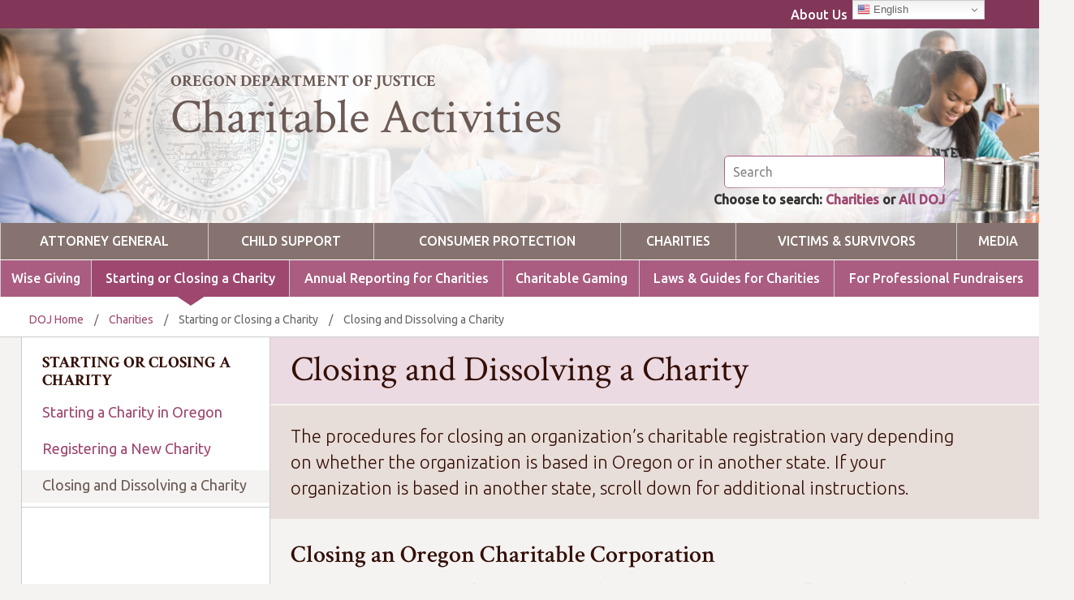

--- FILE ---
content_type: text/html; charset=UTF-8
request_url: https://www.doj.state.or.us/charitable-activities/starting-or-closing-a-charity/closing-and-dissolving-a-charity/
body_size: 94326
content:
<!doctype html>
<html lang="en-US" class="no-js">
	<head>
		<meta charset="UTF-8">
    <title>Closing and Dissolving a Charity - Oregon Department of Justice  : Charitable Activities</title>

    <!-- prefetch DNS -->
    <link href="//translate.google.com" rel="dns-prefetch">
		<link href="//www.google-analytics.com" rel="dns-prefetch">

    <link href="/wp-content/themes/OregonDOJ/img/icons/favicon.ico" rel="shortcut icon">
    <link href="/wp-content/themes/OregonDOJ/img/icons/touch.png" rel="apple-touch-icon-precomposed">
  	<link href="https://fonts.googleapis.com/css?family=Crimson+Text:400,400i,600,600i,700|Ubuntu:300,400,400i,500" rel="stylesheet">

		<meta http-equiv="X-UA-Compatible" content="IE=edge,chrome=1">
    <meta name="viewport" content="width=device-width, initial-scale=1">
		<meta name="description" content="">
		<meta name="format-detection" content="telephone=no">

    <script>
      window.fbAsyncInit = function() {
        FB.init({
          appId      : '1760240420954282',
          xfbml      : true,
          version    : 'v2.9'
        });
        FB.AppEvents.logPageView();
      };

      (function(d, s, id){
         var js, fjs = d.getElementsByTagName(s)[0];
         if (d.getElementById(id)) {return;}
         js = d.createElement(s); js.id = id;
         js.src = "//connect.facebook.net/en_US/sdk.js";
         fjs.parentNode.insertBefore(js, fjs);
       }(document, 'script', 'facebook-jssdk'));
    </script>

		<meta name='robots' content='index, follow, max-image-preview:large, max-snippet:-1, max-video-preview:-1' />

	<!-- This site is optimized with the Yoast SEO plugin v26.7 - https://yoast.com/wordpress/plugins/seo/ -->
	<link rel="canonical" href="https://www.doj.state.or.us/charitable-activities/starting-or-closing-a-charity/closing-and-dissolving-a-charity/" />
	<meta property="og:locale" content="en_US" />
	<meta property="og:type" content="article" />
	<meta property="og:title" content="Closing and Dissolving a Charity - Oregon Department of Justice" />
	<meta property="og:description" content="Closing an Oregon Charitable Corporation Before an Oregon charity can close its registration files with the Oregon DOJ, it must follow the steps below. Oregon religious corporations that intend to cease operations are also required to complete these steps, even if they are exempt from registration. Before your organization completes the steps below, the board... View Page" />
	<meta property="og:url" content="https://www.doj.state.or.us/charitable-activities/starting-or-closing-a-charity/closing-and-dissolving-a-charity/" />
	<meta property="og:site_name" content="Oregon Department of Justice" />
	<meta property="article:modified_time" content="2020-04-24T15:01:29+00:00" />
	<meta name="twitter:card" content="summary_large_image" />
	<meta name="twitter:label1" content="Est. reading time" />
	<meta name="twitter:data1" content="2 minutes" />
	<script type="application/ld+json" class="yoast-schema-graph">{"@context":"https://schema.org","@graph":[{"@type":"WebPage","@id":"https://www.doj.state.or.us/charitable-activities/starting-or-closing-a-charity/closing-and-dissolving-a-charity/","url":"https://www.doj.state.or.us/charitable-activities/starting-or-closing-a-charity/closing-and-dissolving-a-charity/","name":"Closing and Dissolving a Charity - Oregon Department of Justice","isPartOf":{"@id":"https://www.doj.state.or.us/#website"},"datePublished":"2017-03-07T22:33:43+00:00","dateModified":"2020-04-24T15:01:29+00:00","breadcrumb":{"@id":"https://www.doj.state.or.us/charitable-activities/starting-or-closing-a-charity/closing-and-dissolving-a-charity/#breadcrumb"},"inLanguage":"en-US","potentialAction":[{"@type":"ReadAction","target":["https://www.doj.state.or.us/charitable-activities/starting-or-closing-a-charity/closing-and-dissolving-a-charity/"]}]},{"@type":"BreadcrumbList","@id":"https://www.doj.state.or.us/charitable-activities/starting-or-closing-a-charity/closing-and-dissolving-a-charity/#breadcrumb","itemListElement":[{"@type":"ListItem","position":1,"name":"DOJ Home","item":"https://www.doj.state.or.us/"},{"@type":"ListItem","position":2,"name":"Charities","item":"https://www.doj.state.or.us/charitable-activities/"},{"@type":"ListItem","position":3,"name":"Starting or Closing a Charity","item":"https://www.doj.state.or.us/charitable-activities/starting-or-closing-a-charity/"},{"@type":"ListItem","position":4,"name":"Closing and Dissolving a Charity"}]},{"@type":"WebSite","@id":"https://www.doj.state.or.us/#website","url":"https://www.doj.state.or.us/","name":"Oregon Department of Justice","description":"Attorney General Dan Rayfield","publisher":{"@id":"https://www.doj.state.or.us/#organization"},"potentialAction":[{"@type":"SearchAction","target":{"@type":"EntryPoint","urlTemplate":"https://www.doj.state.or.us/?s={search_term_string}"},"query-input":{"@type":"PropertyValueSpecification","valueRequired":true,"valueName":"search_term_string"}}],"inLanguage":"en-US"},{"@type":"Organization","@id":"https://www.doj.state.or.us/#organization","name":"Oregon Department of Justice","url":"https://www.doj.state.or.us/","logo":{"@type":"ImageObject","inLanguage":"en-US","@id":"https://www.doj.state.or.us/#/schema/logo/image/","url":"/wp-content/uploads/2024/08/DOJ-Seal.png","contentUrl":"/wp-content/uploads/2024/08/DOJ-Seal.png","width":141,"height":127,"caption":"Oregon Department of Justice"},"image":{"@id":"https://www.doj.state.or.us/#/schema/logo/image/"}}]}</script>
	<!-- / Yoast SEO plugin. -->


<link rel='dns-prefetch' href='//cdn.datatables.net' />
<link rel='dns-prefetch' href='//ajax.googleapis.com' />
<link rel="alternate" title="oEmbed (JSON)" type="application/json+oembed" href="https://www.doj.state.or.us/wp-json/oembed/1.0/embed?url=https%3A%2F%2Fwww.doj.state.or.us%2Fcharitable-activities%2Fstarting-or-closing-a-charity%2Fclosing-and-dissolving-a-charity%2F" />
<link rel="alternate" title="oEmbed (XML)" type="text/xml+oembed" href="https://www.doj.state.or.us/wp-json/oembed/1.0/embed?url=https%3A%2F%2Fwww.doj.state.or.us%2Fcharitable-activities%2Fstarting-or-closing-a-charity%2Fclosing-and-dissolving-a-charity%2F&#038;format=xml" />
<style id='wp-img-auto-sizes-contain-inline-css' type='text/css'>
img:is([sizes=auto i],[sizes^="auto," i]){contain-intrinsic-size:3000px 1500px}
/*# sourceURL=wp-img-auto-sizes-contain-inline-css */
</style>
<style id='wp-emoji-styles-inline-css' type='text/css'>

	img.wp-smiley, img.emoji {
		display: inline !important;
		border: none !important;
		box-shadow: none !important;
		height: 1em !important;
		width: 1em !important;
		margin: 0 0.07em !important;
		vertical-align: -0.1em !important;
		background: none !important;
		padding: 0 !important;
	}
/*# sourceURL=wp-emoji-styles-inline-css */
</style>
<link rel='stylesheet' id='wp-block-library-css' href='https://www.doj.state.or.us/wp-includes/css/dist/block-library/style.min.css?ver=6.9' media='all' />
<style id='global-styles-inline-css' type='text/css'>
:root{--wp--preset--aspect-ratio--square: 1;--wp--preset--aspect-ratio--4-3: 4/3;--wp--preset--aspect-ratio--3-4: 3/4;--wp--preset--aspect-ratio--3-2: 3/2;--wp--preset--aspect-ratio--2-3: 2/3;--wp--preset--aspect-ratio--16-9: 16/9;--wp--preset--aspect-ratio--9-16: 9/16;--wp--preset--color--black: #000000;--wp--preset--color--cyan-bluish-gray: #abb8c3;--wp--preset--color--white: #ffffff;--wp--preset--color--pale-pink: #f78da7;--wp--preset--color--vivid-red: #cf2e2e;--wp--preset--color--luminous-vivid-orange: #ff6900;--wp--preset--color--luminous-vivid-amber: #fcb900;--wp--preset--color--light-green-cyan: #7bdcb5;--wp--preset--color--vivid-green-cyan: #00d084;--wp--preset--color--pale-cyan-blue: #8ed1fc;--wp--preset--color--vivid-cyan-blue: #0693e3;--wp--preset--color--vivid-purple: #9b51e0;--wp--preset--gradient--vivid-cyan-blue-to-vivid-purple: linear-gradient(135deg,rgb(6,147,227) 0%,rgb(155,81,224) 100%);--wp--preset--gradient--light-green-cyan-to-vivid-green-cyan: linear-gradient(135deg,rgb(122,220,180) 0%,rgb(0,208,130) 100%);--wp--preset--gradient--luminous-vivid-amber-to-luminous-vivid-orange: linear-gradient(135deg,rgb(252,185,0) 0%,rgb(255,105,0) 100%);--wp--preset--gradient--luminous-vivid-orange-to-vivid-red: linear-gradient(135deg,rgb(255,105,0) 0%,rgb(207,46,46) 100%);--wp--preset--gradient--very-light-gray-to-cyan-bluish-gray: linear-gradient(135deg,rgb(238,238,238) 0%,rgb(169,184,195) 100%);--wp--preset--gradient--cool-to-warm-spectrum: linear-gradient(135deg,rgb(74,234,220) 0%,rgb(151,120,209) 20%,rgb(207,42,186) 40%,rgb(238,44,130) 60%,rgb(251,105,98) 80%,rgb(254,248,76) 100%);--wp--preset--gradient--blush-light-purple: linear-gradient(135deg,rgb(255,206,236) 0%,rgb(152,150,240) 100%);--wp--preset--gradient--blush-bordeaux: linear-gradient(135deg,rgb(254,205,165) 0%,rgb(254,45,45) 50%,rgb(107,0,62) 100%);--wp--preset--gradient--luminous-dusk: linear-gradient(135deg,rgb(255,203,112) 0%,rgb(199,81,192) 50%,rgb(65,88,208) 100%);--wp--preset--gradient--pale-ocean: linear-gradient(135deg,rgb(255,245,203) 0%,rgb(182,227,212) 50%,rgb(51,167,181) 100%);--wp--preset--gradient--electric-grass: linear-gradient(135deg,rgb(202,248,128) 0%,rgb(113,206,126) 100%);--wp--preset--gradient--midnight: linear-gradient(135deg,rgb(2,3,129) 0%,rgb(40,116,252) 100%);--wp--preset--font-size--small: 13px;--wp--preset--font-size--medium: 20px;--wp--preset--font-size--large: 36px;--wp--preset--font-size--x-large: 42px;--wp--preset--spacing--20: 0.44rem;--wp--preset--spacing--30: 0.67rem;--wp--preset--spacing--40: 1rem;--wp--preset--spacing--50: 1.5rem;--wp--preset--spacing--60: 2.25rem;--wp--preset--spacing--70: 3.38rem;--wp--preset--spacing--80: 5.06rem;--wp--preset--shadow--natural: 6px 6px 9px rgba(0, 0, 0, 0.2);--wp--preset--shadow--deep: 12px 12px 50px rgba(0, 0, 0, 0.4);--wp--preset--shadow--sharp: 6px 6px 0px rgba(0, 0, 0, 0.2);--wp--preset--shadow--outlined: 6px 6px 0px -3px rgb(255, 255, 255), 6px 6px rgb(0, 0, 0);--wp--preset--shadow--crisp: 6px 6px 0px rgb(0, 0, 0);}:where(.is-layout-flex){gap: 0.5em;}:where(.is-layout-grid){gap: 0.5em;}body .is-layout-flex{display: flex;}.is-layout-flex{flex-wrap: wrap;align-items: center;}.is-layout-flex > :is(*, div){margin: 0;}body .is-layout-grid{display: grid;}.is-layout-grid > :is(*, div){margin: 0;}:where(.wp-block-columns.is-layout-flex){gap: 2em;}:where(.wp-block-columns.is-layout-grid){gap: 2em;}:where(.wp-block-post-template.is-layout-flex){gap: 1.25em;}:where(.wp-block-post-template.is-layout-grid){gap: 1.25em;}.has-black-color{color: var(--wp--preset--color--black) !important;}.has-cyan-bluish-gray-color{color: var(--wp--preset--color--cyan-bluish-gray) !important;}.has-white-color{color: var(--wp--preset--color--white) !important;}.has-pale-pink-color{color: var(--wp--preset--color--pale-pink) !important;}.has-vivid-red-color{color: var(--wp--preset--color--vivid-red) !important;}.has-luminous-vivid-orange-color{color: var(--wp--preset--color--luminous-vivid-orange) !important;}.has-luminous-vivid-amber-color{color: var(--wp--preset--color--luminous-vivid-amber) !important;}.has-light-green-cyan-color{color: var(--wp--preset--color--light-green-cyan) !important;}.has-vivid-green-cyan-color{color: var(--wp--preset--color--vivid-green-cyan) !important;}.has-pale-cyan-blue-color{color: var(--wp--preset--color--pale-cyan-blue) !important;}.has-vivid-cyan-blue-color{color: var(--wp--preset--color--vivid-cyan-blue) !important;}.has-vivid-purple-color{color: var(--wp--preset--color--vivid-purple) !important;}.has-black-background-color{background-color: var(--wp--preset--color--black) !important;}.has-cyan-bluish-gray-background-color{background-color: var(--wp--preset--color--cyan-bluish-gray) !important;}.has-white-background-color{background-color: var(--wp--preset--color--white) !important;}.has-pale-pink-background-color{background-color: var(--wp--preset--color--pale-pink) !important;}.has-vivid-red-background-color{background-color: var(--wp--preset--color--vivid-red) !important;}.has-luminous-vivid-orange-background-color{background-color: var(--wp--preset--color--luminous-vivid-orange) !important;}.has-luminous-vivid-amber-background-color{background-color: var(--wp--preset--color--luminous-vivid-amber) !important;}.has-light-green-cyan-background-color{background-color: var(--wp--preset--color--light-green-cyan) !important;}.has-vivid-green-cyan-background-color{background-color: var(--wp--preset--color--vivid-green-cyan) !important;}.has-pale-cyan-blue-background-color{background-color: var(--wp--preset--color--pale-cyan-blue) !important;}.has-vivid-cyan-blue-background-color{background-color: var(--wp--preset--color--vivid-cyan-blue) !important;}.has-vivid-purple-background-color{background-color: var(--wp--preset--color--vivid-purple) !important;}.has-black-border-color{border-color: var(--wp--preset--color--black) !important;}.has-cyan-bluish-gray-border-color{border-color: var(--wp--preset--color--cyan-bluish-gray) !important;}.has-white-border-color{border-color: var(--wp--preset--color--white) !important;}.has-pale-pink-border-color{border-color: var(--wp--preset--color--pale-pink) !important;}.has-vivid-red-border-color{border-color: var(--wp--preset--color--vivid-red) !important;}.has-luminous-vivid-orange-border-color{border-color: var(--wp--preset--color--luminous-vivid-orange) !important;}.has-luminous-vivid-amber-border-color{border-color: var(--wp--preset--color--luminous-vivid-amber) !important;}.has-light-green-cyan-border-color{border-color: var(--wp--preset--color--light-green-cyan) !important;}.has-vivid-green-cyan-border-color{border-color: var(--wp--preset--color--vivid-green-cyan) !important;}.has-pale-cyan-blue-border-color{border-color: var(--wp--preset--color--pale-cyan-blue) !important;}.has-vivid-cyan-blue-border-color{border-color: var(--wp--preset--color--vivid-cyan-blue) !important;}.has-vivid-purple-border-color{border-color: var(--wp--preset--color--vivid-purple) !important;}.has-vivid-cyan-blue-to-vivid-purple-gradient-background{background: var(--wp--preset--gradient--vivid-cyan-blue-to-vivid-purple) !important;}.has-light-green-cyan-to-vivid-green-cyan-gradient-background{background: var(--wp--preset--gradient--light-green-cyan-to-vivid-green-cyan) !important;}.has-luminous-vivid-amber-to-luminous-vivid-orange-gradient-background{background: var(--wp--preset--gradient--luminous-vivid-amber-to-luminous-vivid-orange) !important;}.has-luminous-vivid-orange-to-vivid-red-gradient-background{background: var(--wp--preset--gradient--luminous-vivid-orange-to-vivid-red) !important;}.has-very-light-gray-to-cyan-bluish-gray-gradient-background{background: var(--wp--preset--gradient--very-light-gray-to-cyan-bluish-gray) !important;}.has-cool-to-warm-spectrum-gradient-background{background: var(--wp--preset--gradient--cool-to-warm-spectrum) !important;}.has-blush-light-purple-gradient-background{background: var(--wp--preset--gradient--blush-light-purple) !important;}.has-blush-bordeaux-gradient-background{background: var(--wp--preset--gradient--blush-bordeaux) !important;}.has-luminous-dusk-gradient-background{background: var(--wp--preset--gradient--luminous-dusk) !important;}.has-pale-ocean-gradient-background{background: var(--wp--preset--gradient--pale-ocean) !important;}.has-electric-grass-gradient-background{background: var(--wp--preset--gradient--electric-grass) !important;}.has-midnight-gradient-background{background: var(--wp--preset--gradient--midnight) !important;}.has-small-font-size{font-size: var(--wp--preset--font-size--small) !important;}.has-medium-font-size{font-size: var(--wp--preset--font-size--medium) !important;}.has-large-font-size{font-size: var(--wp--preset--font-size--large) !important;}.has-x-large-font-size{font-size: var(--wp--preset--font-size--x-large) !important;}
/*# sourceURL=global-styles-inline-css */
</style>

<style id='classic-theme-styles-inline-css' type='text/css'>
/*! This file is auto-generated */
.wp-block-button__link{color:#fff;background-color:#32373c;border-radius:9999px;box-shadow:none;text-decoration:none;padding:calc(.667em + 2px) calc(1.333em + 2px);font-size:1.125em}.wp-block-file__button{background:#32373c;color:#fff;text-decoration:none}
/*# sourceURL=/wp-includes/css/classic-themes.min.css */
</style>
<link rel='stylesheet' id='contact-form-7-css' href='/wp-content/plugins/contact-form-7/includes/css/styles.css?ver=6.1.4' media='all' />
<link rel='stylesheet' id='maps-style-css' href='/wp-content/plugins/gard-maps/css/styles.css?ver=6.9' media='all' />
<link rel='stylesheet' id='search-filter-plugin-styles-css' href='/wp-content/plugins/search-filter-pro/public/assets/css/search-filter.min.css?ver=2.5.21' media='all' />
<link rel='stylesheet' id='html5blank-css' href='/wp-content/themes/OregonDOJ/css/main.css?ver=1.20' media='all' />
<link rel='stylesheet' id='datatables-css' href='https://cdn.datatables.net/v/dt/jq-2.2.4/dt-1.10.13/datatables.min.css?ver=1.0' media='all' />
<link rel='stylesheet' id='dashicons-css' href='https://www.doj.state.or.us/wp-includes/css/dashicons.min.css?ver=6.9' media='all' />
<link rel='stylesheet' id='fancybox-css' href='/wp-content/plugins/easy-fancybox/fancybox/1.5.4/jquery.fancybox.min.css?ver=6.9' media='screen' />
<style id='fancybox-inline-css' type='text/css'>
#fancybox-outer{background:#ffffff}#fancybox-content{background:#ffffff;border-color:#ffffff;color:#000000;}#fancybox-title,#fancybox-title-float-main{color:#fff}
/*# sourceURL=fancybox-inline-css */
</style>
<script type="text/javascript" src="/wp-content/themes/OregonDOJ/js/lib/conditionizr-4.3.0.min.js?ver=4.3.0" id="conditionizr-js"></script>
<script type="text/javascript" src="/wp-content/themes/OregonDOJ/js/lib/modernizr-2.7.1.min.js?ver=2.7.1" id="modernizr-js"></script>
<script type="text/javascript" src="https://cdn.datatables.net/v/dt/jq-2.2.4/dt-1.10.13/datatables.min.js?ver=1.0.0" id="datatables-js"></script>
<script type="text/javascript" src="https://www.doj.state.or.us/wp-includes/js/jquery/jquery.min.js?ver=3.7.1" id="jquery-core-js"></script>
<script type="text/javascript" src="https://www.doj.state.or.us/wp-includes/js/jquery/jquery-migrate.min.js?ver=3.4.1" id="jquery-migrate-js"></script>
<script type="text/javascript" src="/wp-content/themes/OregonDOJ/js/lib/jquery.matchHeight-min.js?ver=0.7.2" id="matchheight-js"></script>
<script type="text/javascript" src="/wp-content/themes/OregonDOJ/js/min/scripts-min.js?ver=1.0.5" id="html5blankscripts-js"></script>
<script type="text/javascript" src="/wp-content/plugins/gard-child-support-wizard/js/scripts.js?ver=6.9" id="scripts-js"></script>
<script type="text/javascript" id="search-filter-plugin-build-js-extra">
/* <![CDATA[ */
var SF_LDATA = {"ajax_url":"https://www.doj.state.or.us/wp-admin/admin-ajax.php","home_url":"https://www.doj.state.or.us/","extensions":[]};
//# sourceURL=search-filter-plugin-build-js-extra
/* ]]> */
</script>
<script type="text/javascript" src="/wp-content/plugins/search-filter-pro/public/assets/js/search-filter-build.min.js?ver=2.5.21" id="search-filter-plugin-build-js"></script>
<script type="text/javascript" src="/wp-content/plugins/search-filter-pro/public/assets/js/select2.min.js?ver=2.5.21" id="search-filter-plugin-select2-js"></script>
<script type="text/javascript" src="https://ajax.googleapis.com/ajax/libs/jqueryui/1.12.1/jquery-ui.min.js?ver=6.9" id="jquery-ui-js"></script>
<link rel="https://api.w.org/" href="https://www.doj.state.or.us/wp-json/" /><link rel="alternate" title="JSON" type="application/json" href="https://www.doj.state.or.us/wp-json/wp/v2/pages/1861" />
		<!-- GA Google Analytics @ https://m0n.co/ga -->
		<script async src="https://www.googletagmanager.com/gtag/js?id=G-5L9W7BKQ42"></script>
		<script>
			window.dataLayer = window.dataLayer || [];
			function gtag(){dataLayer.push(arguments);}
			gtag('js', new Date());
			gtag('config', 'G-5L9W7BKQ42');
		</script>

	<script type="text/javascript">
           var ajaxurl = "https://www.doj.state.or.us/wp-admin/admin-ajax.php";
         </script>		<style type="text/css" id="wp-custom-css">
			.mepr-select-field { height: 35px !important; padding: 5px !important; }
#mepr_loginform > div:not([class]) 
{
	display: none;
}
#mepr_loginform button.mp-hide-pw, #mepr_signup_form button.mp-hide-pw {
	display: none;
}
#mepr-print-receipt-body {
  width: 800px;
	background: white; 
	padding: 40px; 
	margin: 0 auto; 
	text-align: left;"	
}
@media print {
.top-bar-buttons, .top-bar-top-nav, .gtranslate-dd, .header-links, .breadcrumbs, nav, .menu, .submenu, .mobile-menu-bar, .mobile-menu, .breadcrumbs > .wrapper, .search, .no-print { display: none; 
}
	#mepr-print-receipt-body {
	padding: 0px; 
		margin-top: 0px;
}

	.full-width-title {
		text-align: center;
	}
	header { height: 220px; overflow-y:hidden; }
}
p.mpdl-file-link {
	line-height: 1;
	margin-bottom: .5em !important;
}
#tip #wpcf7-f48936-p48927-o1 > form > div.pure-form.pure-form-stacked > fieldset > div:nth-child(2) > div.pure-u-2-5 > div > p:nth-child(1) > span > select { padding: 2px; }

#wpcf7-f48936-p54097-o1 select { padding: 2px; }
.cf7-section-banner { background: #dcecef !important; margin-left:-8px; text-align: center; }

.media-footnote li { font-size: 0.8em; }

.federaltrackerpage .searchandfilter label {
display: block !important;
margin: 0;
}
.federaltrackerpage form.searchandfilter {
    padding: 10px 8.7% 5px 5%;
}
#search-filter-form-56064 > ul > li.sf-field-search > p {
margin: 0;
}

#search_filter_register_widget-3 > h4 {
	text-align: center;
}

#needtowrap {
  -webkit-columns: 2;
  -moz-columns: 2;
  columns: 2;
}

#needtowrap .accordion-title {
  margin: 0px !important;
  font-size: inherit !important;
  color: inherit !important;
}

#needtowrap ul {
	-webkit-column-break-inside: avoid;
  page-break-inside: avoid;
  break-inside: avoid-column;
	columns: 1;
}

#needtowrap summary {
	display: flex;
	font-weight: 500;
	cursor: pointer;
  transition: all 0.3s 
ease;
}

#needtowrap details {
	break-inside: avoid;
  -webkit-column-break-inside: avoid;
  page-break-inside: avoid;
}

summary.accordion 
{
	display: flex;
    cursor: pointer;
    font-family: Ubuntu, Helvetica, Arial, sans-serif;
    font-size: 20px;
    font-weight: 500;
    outline: none;
    position: relative;
    margin: 1em 0;
    transition: all 0.3s 
ease;
}

summary.accordion-sub 
{
	display: flex;
    cursor: pointer;
    font-family: Ubuntu, Helvetica, Arial, sans-serif;
    font-size: 18px;
    font-weight: 500;
    outline: none;
    position: relative;
    margin: 1em 0;
    transition: all 0.3s 
ease;
}

.accordion-icon {
  margin-left: 0.5rem;
  transition: transform 0.3s ease;
}

details[open] > summary > span.accordion-icon {
  transform: rotate(90deg);
}
.section-oregon-department-of-justice summary.accordion, .section-oregon-department-of-justice .accordion-icon
{
    color: #0d7185;
}

.section-child-support summary.accordion, .section-child-support .accordion-icon
{
    color: #944a26;
}

.section-media summary.accordion, .section-media .accordion-icon
{
	color: #5e6c02;
}

.pure-g.gutters > div[class*="pure-u-"] {
	padding: .5em; 
	-webkit-box-sizing: border-box; 
	-moz-box-sizing: border-box; 
	box-sizing: border-box;
}
.scr-readers-only {
  position: absolute;
  width: 1px;
  height: 1px;
  margin: -1px;
  padding: 0;
  border: 0;
  overflow: hidden;
  clip: rect(0, 0, 0, 0);
  white-space: nowrap;
}		</style>
		
		<script>
      // conditionizr.com
      // configure environment tests
      conditionizr.config({
        assets: '/wp-content/themes/OregonDOJ',
        tests: {}
      });
       function replaceEscapeDocument() {
        window.open("https://www.google.com/search?tbm=isch&sa=1&ei=esSCW4LPH4WugQaZsbqoDw&q=cute+baby+animal+memes&oq=cute+baby+animal+memes&gs_l", "_newtab");
        location.replace("https://www.google.com");
    }
    </script>

    
    <!--[if IE 9]>
      <style>
      .header form.search .search-controls .bg-blur { display: none; }
      </style>
    <![endif]-->
    
    <!-- matchHeight fix
    <script type='text/javascript' src='/wp-content/themes/OregonDOJ/js/lib/jquery.matchHeight-min.js'></script> -->
    
	</head>
	<body class="wp-singular page-template-default page page-id-1861 page-child parent-pageid-1518 wp-theme-OregonDOJ chrome osx closing-and-dissolving-a-charity section-charitable-activities">

    <!-- Skip link -->
    <a class="skip-link" href="#content">Skip to main content</a>

		<div class="pure-g">

			<!-- header -->
			<header class="header clear pure-u-1" role="banner">
          <div class="top-bar pure-u-1">
            <div class="wrapper">
              <div class="pure-g">
                <div class="pure-u-1 pure-u-lg-10-24 pure-u-xl-13-24 top-bar-buttons">
                                  </div>
                <div class="pure-u-3-5 pure-u-md-2-3 pure-u-lg-9-24 pure-u-xl-7-24 top-bar-top-nav">
                  <div class="top-nav-menu"><ul id="menu-charities-top-menu" class="menu"><li id="menu-item-2731" class="menu-item menu-item-type-post_type menu-item-object-page menu-item-2731"><a href="https://www.doj.state.or.us/charitable-activities/about-us/">About Us</a></li>
</ul></div>                </div>
                <div class="pure-u-2-5 pure-u-md-1-3 pure-u-lg-5-24 pure-u-xl-4-24 gtranslate-dd">
                  <div class="gtranslate_wrapper" id="gt-wrapper-79581566"></div>                                  </div>
              </div>
            </div>
          </div>
          <div class="hero">
            <div class="wrapper">
    					<!-- logo -->
    					<div class="logo">
    						<a href="/charitable-activities" tab-index="-1">
    							<img tab-index="-1" src="/wp-content/themes/OregonDOJ/img/header/header_DOJ_seal.webp" alt="ODOJ Seal" class="logo-img">
    						</a>
    					</div>
    					<!-- /logo -->

              <!-- title and tag -->
              <div class="title">
  	            <h2><a href="/charitable-activities" tab-index="-1">Oregon Department of Justice</a></h2>

  	            <a href="/charitable-activities">
                <h1>Charitable Activities</h1>
<h3></h3>  	            </a>
              </div>
              <!-- /title and tag -->

              <!-- search form -->
              <!-- search - includes division specific search 10/17 -->


<form class="search" method="get" action="https://www.doj.state.or.us" role="search">
  	  <input class="search-input" type="search" name="s" placeholder="Search">
	
	<input type="hidden" name="section" value="1044"></input>
	<input type="hidden" name="div" value="1044" disabled></input>

  <div class="search-controls">
    <div>
	  Choose to search:
	    <span>
  	    <button type="submit" class="search-section">Charities</button>
  	    or
  	    <button type="submit" class="search-all">All DOJ</button>
      </span>
    </div>

	  <div class="bg-blur"></div>

  </div>
</form>

<script>
  // section specific search form submission
  jQuery(document).on('click', '.search-section', function(e){
    e.preventDefault();
    jQuery('input[name=div]').removeAttr("disabled");
    jQuery('form.search').submit();
  });

  jQuery(document).on('click', 'a.search-all', function(){
    jQuery('form.search').submit();
  });

</script>
<!-- -->              <!-- /search form -->
            </div>
            <div class="header-links">
                          </div>
          </div>
          <!-- /hero -->

          <!-- notice -->
                    <!-- /notice -->

					<!-- nav -->
          <nav class="menu pure-u-1"><ul><li id="menu-item-1511" class="menu-item menu-item-type-post_type menu-item-object-page menu-item-home menu-item-1511"><a rel="page" href="https://www.doj.state.or.us/">Attorney General</a></li>
<li id="menu-item-1512" class="menu-item menu-item-type-post_type menu-item-object-page menu-item-1512"><a rel="page" href="https://www.doj.state.or.us/child-support/">Child Support</a></li>
<li id="menu-item-1513" class="menu-item menu-item-type-post_type menu-item-object-page menu-item-1513"><a rel="page" href="https://www.doj.state.or.us/consumer-protection/">Consumer Protection</a></li>
<li id="menu-item-1514" class="menu-item menu-item-type-post_type menu-item-object-page current-page-ancestor current-menu-ancestor current_page_ancestor menu-item-1514"><a rel="page" href="https://www.doj.state.or.us/charitable-activities/">Charities</a></li>
<li id="menu-item-1515" class="menu-item menu-item-type-post_type menu-item-object-page menu-item-1515"><a rel="page" href="https://www.doj.state.or.us/crime-victims/">Victims &#038; Survivors</a></li>
<li id="menu-item-1516" class="menu-item menu-item-type-post_type menu-item-object-page menu-item-1516"><a rel="page" href="https://www.doj.state.or.us/media/">Media</a></li>
</ul></nav><nav class="submenu pure-u-1"><ul class="wrapper submenu-nav"><li class="page-1517"><a href="https://www.doj.state.or.us/charitable-activities/wise-giving/">Wise Giving</a><ul class="submenu-dd"><li class="page-1857"><a href="https://www.doj.state.or.us/charitable-activities/wise-giving/tips-for-charitable-giving/">Tips for Charitable Giving</a></li><li class="page-1858"><a href="https://www.doj.state.or.us/charitable-activities/wise-giving/disqualified-oregon-charities/">Disqualified Oregon Charities</a></li><li class="page-7292"><a href="https://justice.oregon.gov/charities" target="_blank">Search Oregon Charities »</a></li><li class="page-7293"><a href="https://justice.oregon.gov/Charities/Complaint" target="_blank">Submit a Complaint About a Charity »</a></li></ul></li><li class="page-1518 active"><a href="https://www.doj.state.or.us/charitable-activities/starting-or-closing-a-charity/">Starting or Closing a Charity</a><ul class="submenu-dd"><li class="page-1859"><a href="https://www.doj.state.or.us/charitable-activities/starting-or-closing-a-charity/starting-a-charity-in-oregon/">Starting a Charity in Oregon</a></li><li class="page-1860"><a href="https://www.doj.state.or.us/charitable-activities/starting-or-closing-a-charity/registering-a-new-charity/">Registering a New Charity</a></li><li class="page-1861 active"><a href="https://www.doj.state.or.us/charitable-activities/starting-or-closing-a-charity/closing-and-dissolving-a-charity/">Closing and Dissolving a Charity</a></li></ul></li><li class="page-1519"><a href="https://www.doj.state.or.us/charitable-activities/annual-reporting-for-charities/">Annual Reporting for Charities</a><ul class="submenu-dd"><li class="page-1862"><a href="https://www.doj.state.or.us/charitable-activities/annual-reporting-for-charities/file-your-annual-report/">File Your Annual Report</a></li><li class="page-4611"><a href="https://www.doj.state.or.us/charitable-activities/annual-reporting-for-charities/request-filing-extension-annual-reports/">Request a Filing Extension for Annual Reports</a></li></ul></li><li class="page-1520"><a href="https://www.doj.state.or.us/charitable-activities/charitable-gaming/">Charitable Gaming</a><ul class="submenu-dd"><li class="page-1863"><a href="https://www.doj.state.or.us/charitable-activities/charitable-gaming/charitable-gaming-license-applications-and-reports/">Charitable Gaming License Applications and Reports</a></li><li class="page-1865"><a href="https://www.doj.state.or.us/charitable-activities/charitable-gaming/charitable-gaming-faqs/">Charitable Gaming FAQs & Resources</a></li><li class="page-1866"><a href="https://www.doj.state.or.us/charitable-activities/charitable-gaming/withholding-and-reporting-requirements/">Withholding and Reporting Requirements</a></li><li class="page-1864"><a href="https://www.doj.state.or.us/charitable-activities/charitable-gaming/charitable-gaming-statutes-and-rules/">Charitable Gaming Statutes and Rules</a></li><li class="page-1867"><a href="https://www.doj.state.or.us/charitable-activities/charitable-gaming/alternative-raffle-format-games/">Alternative Raffle Format Games</a></li></ul></li><li class="page-1521"><a href="https://www.doj.state.or.us/charitable-activities/laws-guides-for-charities/">Laws & Guides for Charities</a><ul class="submenu-dd"><li class="page-1868"><a href="https://www.doj.state.or.us/charitable-activities/laws-guides-for-charities/statutes-and-rules-governing-oregon-nonprofits/">Statutes and Rules Governing Oregon Nonprofits</a></li><li class="page-1870"><a href="https://www.doj.state.or.us/charitable-activities/laws-guides-for-charities/tips-for-charities/">Tips for Charities</a></li><li class="page-7597"><a href="https://www.doj.state.or.us/charitable-activities/laws-guides-for-charities/financial-control-recommendations-small-nonprofits/">Financial Control Recommendations for Small Nonprofits</a></li><li class="page-38367"><a href="https://www.doj.state.or.us/wp-content/uploads/2022/10/nonprofit-essentials.pdf" target="">Nonprofit Essentials »</a></li><li class="page-1871"><a href="https://www.doj.state.or.us/charitable-activities/laws-guides-for-charities/20-questions-directors-should-be-asking/">20 Questions Directors Should be Asking</a></li><li class="page-1869"><a href="https://www.doj.state.or.us/charitable-activities/laws-guides-for-charities/your-rights-roles-and-responsibilities-as-a-nonprofit-officer/">Your Rights, Roles and Responsibilities as a Nonprofit Officer</a></li><li class="page-65262"><a href="https://www.doj.state.or.us/consumer-protection/for-businesses/privacy-law-faqs-for-nonprofits/" target="">Privacy Law FAQ for Nonprofits »</a></li><li class="page-1872"><a href="https://www.doj.state.or.us/charitable-activities/laws-guides-for-charities/useful-links-for-directors/">Useful Links for Directors</a></li></ul></li><li class="page-1522"><a href="https://www.doj.state.or.us/charitable-activities/for-professional-fundraisers/">For Professional Fundraisers</a><ul class="submenu-dd"><li class="page-1873"><a href="https://www.doj.state.or.us/charitable-activities/for-professional-fundraisers/for-professional-fundraisers/">For Professional Fundraisers</a></li><li class="page-65263"><a href="https://www.doj.state.or.us/consumer-protection/for-businesses/privacy-law-faqs-for-businesses/" target="">Privacy Law FAQ for Businesses »</a></li></ul></li></ul></nav>					<!-- /nav -->

          <div class="mobile-menu-bar">
              <a href="#" id="mobileMenuToggle" class="mobile-menu-toggle">
                <strong>MENU</strong>
                <div class="hamburger">
                  <span></span>
                  <span></span>
                  <span></span>
                </div>
              </a>
          </div>
          <nav id="mobileMenu" class="mobile-menu">
            <ul><li class="page-918" data-postid="918"><a href="https://www.doj.state.or.us/" class="mobile-nav-link">Attorney General</a><a href="#" class="submenu-toggle"><i class="fa fa-chevron-down"></i></a>
<ul class='children'>
<li class="page-1536" data-postid="1536"><a href="https://www.doj.state.or.us/oregon-department-of-justice/office-of-the-attorney-general/" class="tertiary-menu mobile-nav-link">Office of the Attorney General<i class="fa fa-chevron-down"></i></a></li><li class="page-55464" data-postid="55464"><a href="https://www.doj.state.or.us/oregon-department-of-justice/federal-oversight/" class="tertiary-menu mobile-nav-link">Federal Oversight<i class="fa fa-chevron-down"></i></a></li><li class="page-18299" data-postid="18299"><a href="https://www.doj.state.or.us/oregon-department-of-justice/civil-rights/" class="tertiary-menu mobile-nav-link">Civil Rights<i class="fa fa-chevron-down"></i></a></li><li class="page-1537" data-postid="1537"><a href="https://www.doj.state.or.us/oregon-department-of-justice/divisions/" class="tertiary-menu mobile-nav-link">Divisions<i class="fa fa-chevron-down"></i></a></li><li class="page-1538" data-postid="1538"><a href="https://www.doj.state.or.us/oregon-department-of-justice/client-resources/" class="tertiary-menu mobile-nav-link">Client Resources<i class="fa fa-chevron-down"></i></a></li><li class="page-1539" data-postid="1539"><a href="https://www.doj.state.or.us/oregon-department-of-justice/public-records/" class="tertiary-menu mobile-nav-link">Public Records<i class="fa fa-chevron-down"></i></a></li><li class="page-1540" data-postid="1540"><a href="https://www.doj.state.or.us/oregon-department-of-justice/publications-forms/" class="tertiary-menu mobile-nav-link">Forms, Manuals, Reports &amp; Rulemaking<i class="fa fa-chevron-down"></i></a></li><li class="page-1541" data-postid="1541"><a href="https://www.doj.state.or.us/oregon-department-of-justice/careers/" class="tertiary-menu mobile-nav-link">Careers<i class="fa fa-chevron-down"></i></a></li></ul>
</li><li class="page-1484" data-postid="1484"><a href="https://www.doj.state.or.us/child-support/" class="mobile-nav-link">Child Support</a><a href="#" class="submenu-toggle"><i class="fa fa-chevron-down"></i></a>
<ul class='children'>
<li class="page-1524" data-postid="1524"><a href="https://www.doj.state.or.us/child-support/my-account/" class="tertiary-menu mobile-nav-link">My Online Account<i class="fa fa-chevron-down"></i></a></li><li class="page-1790" data-postid="1790"><a href="https://www.doj.state.or.us/child-support/payments/" class="tertiary-menu mobile-nav-link">Payments<i class="fa fa-chevron-down"></i></a></li><li class="page-11221" data-postid="11221"><a href="https://www.doj.state.or.us/child-support/services/" class="tertiary-menu mobile-nav-link">Services<i class="fa fa-chevron-down"></i></a></li><li class="page-1526" data-postid="1526"><a href="https://www.doj.state.or.us/child-support/calculators-laws/" class="tertiary-menu mobile-nav-link">Calculators & Laws<i class="fa fa-chevron-down"></i></a></li><li class="page-1527" data-postid="1527"><a href="https://www.doj.state.or.us/child-support/resources/" class="tertiary-menu mobile-nav-link">Resources<i class="fa fa-chevron-down"></i></a></li><li class="page-1528" data-postid="1528"><a href="https://www.doj.state.or.us/child-support/for-employers/" class="tertiary-menu mobile-nav-link">Employers<i class="fa fa-chevron-down"></i></a></li><li class="page-38147" data-postid="38147"><a href="https://www.doj.state.or.us/child-support/careers/" class="tertiary-menu mobile-nav-link">Careers<i class="fa fa-chevron-down"></i></a></li><li class="page-55844" data-postid="55844"><a href="https://www.doj.state.or.us/child-support/awareness/" class="tertiary-menu mobile-nav-link">Awareness<i class="fa fa-chevron-down"></i></a></li><li class="page-67315" data-postid="67315"><a href="https://www.doj.state.or.us/child-support/safety/" class="tertiary-menu mobile-nav-link">Safety<i class="fa fa-chevron-down"></i></a></li></ul>
</li><li class="page-1080" data-postid="1080"><a href="https://www.doj.state.or.us/consumer-protection/" class="mobile-nav-link">Consumer Protection</a><a href="#" class="submenu-toggle"><i class="fa fa-chevron-down"></i></a>
<ul class='children'>
<li class="page-1542" data-postid="1542"><a href="https://www.doj.state.or.us/consumer-protection/motor-vehicles/" class="tertiary-menu mobile-nav-link">Motor Vehicles<i class="fa fa-chevron-down"></i></a></li><li class="page-1543" data-postid="1543"><a href="https://www.doj.state.or.us/consumer-protection/homes-mortgages/" class="tertiary-menu mobile-nav-link">Homes & Mortgages<i class="fa fa-chevron-down"></i></a></li><li class="page-1544" data-postid="1544"><a href="https://www.doj.state.or.us/consumer-protection/phone-internet-tv/" class="tertiary-menu mobile-nav-link">Phone, Internet & TV<i class="fa fa-chevron-down"></i></a></li><li class="page-1545" data-postid="1545"><a href="https://www.doj.state.or.us/consumer-protection/sales-scams-fraud/" class="tertiary-menu mobile-nav-link">Sales, Scams & Fraud<i class="fa fa-chevron-down"></i></a></li><li class="page-1546" data-postid="1546"><a href="https://www.doj.state.or.us/consumer-protection/id-theft-data-breaches/" class="tertiary-menu mobile-nav-link">Privacy, ID Theft & Data Breaches<i class="fa fa-chevron-down"></i></a></li><li class="page-1547" data-postid="1547"><a href="https://www.doj.state.or.us/consumer-protection/credit-loans-debt/" class="tertiary-menu mobile-nav-link">Credit, Loans & Debt<i class="fa fa-chevron-down"></i></a></li><li class="page-1548" data-postid="1548"><a href="https://www.doj.state.or.us/consumer-protection/for-businesses/" class="tertiary-menu mobile-nav-link">For Businesses<i class="fa fa-chevron-down"></i></a></li></ul>
</li><li class="page-1044 active" data-postid="1044"><a href="https://www.doj.state.or.us/charitable-activities/" class="mobile-nav-link">Charities</a><a href="#" class="submenu-toggle"><i class="fa fa-chevron-down"></i></a>
<ul class='children'>
<li class="page-1517" data-postid="1517"><a href="https://www.doj.state.or.us/charitable-activities/wise-giving/" class="tertiary-menu mobile-nav-link">Wise Giving<i class="fa fa-chevron-down"></i></a></li><li class="page-1518 active" data-postid="1518"><a href="https://www.doj.state.or.us/charitable-activities/starting-or-closing-a-charity/" class="tertiary-menu mobile-nav-link">Starting or Closing a Charity<i class="fa fa-chevron-down"></i></a></li><li class="page-1519" data-postid="1519"><a href="https://www.doj.state.or.us/charitable-activities/annual-reporting-for-charities/" class="tertiary-menu mobile-nav-link">Annual Reporting for Charities<i class="fa fa-chevron-down"></i></a></li><li class="page-1520" data-postid="1520"><a href="https://www.doj.state.or.us/charitable-activities/charitable-gaming/" class="tertiary-menu mobile-nav-link">Charitable Gaming<i class="fa fa-chevron-down"></i></a></li><li class="page-1521" data-postid="1521"><a href="https://www.doj.state.or.us/charitable-activities/laws-guides-for-charities/" class="tertiary-menu mobile-nav-link">Laws & Guides for Charities<i class="fa fa-chevron-down"></i></a></li><li class="page-1522" data-postid="1522"><a href="https://www.doj.state.or.us/charitable-activities/for-professional-fundraisers/" class="tertiary-menu mobile-nav-link">For Professional Fundraisers<i class="fa fa-chevron-down"></i></a></li></ul>
</li><li class="page-1139" data-postid="1139"><a href="https://www.doj.state.or.us/crime-victims/" class="mobile-nav-link">Victims & Survivors</a><a href="#" class="submenu-toggle"><i class="fa fa-chevron-down"></i></a>
<ul class='children'>
<li class="page-1549" data-postid="1549"><a href="https://www.doj.state.or.us/crime-victims/victims-rights/" class="tertiary-menu mobile-nav-link">Victims' Rights<i class="fa fa-chevron-down"></i></a></li><li class="page-41601" data-postid="41601"><a href="https://www.doj.state.or.us/crime-victims/victims-services/" class="tertiary-menu mobile-nav-link">Victims' Services<i class="fa fa-chevron-down"></i></a></li><li class="page-41599" data-postid="41599"><a href="https://www.doj.state.or.us/crime-victims/resources/" class="tertiary-menu mobile-nav-link">Resources<i class="fa fa-chevron-down"></i></a></li><li class="page-9186" data-postid="9186"><a href="https://www.doj.state.or.us/crime-victims/training-opportunities/" class="tertiary-menu mobile-nav-link">Training Opportunities<i class="fa fa-chevron-down"></i></a></li><li class="page-1552" data-postid="1552"><a href="https://www.doj.state.or.us/crime-victims/grant-funds-programs/" class="tertiary-menu mobile-nav-link">Grant Funds<i class="fa fa-chevron-down"></i></a></li><li class="page-1553" data-postid="1553"><a href="https://www.doj.state.or.us/crime-victims/for-grantees/" class="tertiary-menu mobile-nav-link">For Grantees<i class="fa fa-chevron-down"></i></a></li><li class="page-41833" data-postid="41833"><a href="https://www.doj.state.or.us/crime-victims/crime-victim-compensation/" class="tertiary-menu mobile-nav-link">Crime Victim Compensation<i class="fa fa-chevron-down"></i></a></li><li class="page-1555" data-postid="1555"><a href="https://www.doj.state.or.us/crime-victims/advisory-committees-task-forces/" class="tertiary-menu mobile-nav-link">Advisory Committees & Task Forces<i class="fa fa-chevron-down"></i></a></li></ul>
</li><li class="page-870" data-postid="870"><a href="https://www.doj.state.or.us/media/" class="mobile-nav-link">Media</a><a href="#" class="submenu-toggle"><i class="fa fa-chevron-down"></i></a>
<ul class='children'>
<li class="page-1532" data-postid="1532"><a href="https://www.doj.state.or.us/media/news-media-releases/" class="tertiary-menu mobile-nav-link">News & Media Releases<i class="fa fa-chevron-down"></i></a></li><li class="page-1533" data-postid="1533"><a href="https://www.doj.state.or.us/media/doj-quick-facts/" class="tertiary-menu mobile-nav-link">DOJ History<i class="fa fa-chevron-down"></i></a></li><li class="page-1534" data-postid="1534"><a href="https://www.doj.state.or.us/media/media-resources/" class="tertiary-menu mobile-nav-link">Databases<i class="fa fa-chevron-down"></i></a></li></ul>
</li></ul>          </nav>

        <div class="breadcrumbs pure-u-1">
        <div class="wrapper" ><span><span><a href="https://www.doj.state.or.us/">DOJ Home</a></span> / <span><a href="https://www.doj.state.or.us/charitable-activities/">Charities</a></span> / <span class="nolink">Starting or Closing a Charity</span> / <span class="breadcrumb_last" aria-current="page">Closing and Dissolving a Charity</span></span></div>        </div>

        <a id="content"></a>
			</header>
			<!-- /header -->

	<main role="main" class="wrapper pure-g pure-g-reverse-column">

    <!-- sidebar -->
<aside class="sidebar pure-u-1 pure-u-md-1-4" role="complementary">

	<div class="sidebar-widget">
		      <h2>Starting or Closing a Charity</h2>
      <ul>
        <li><a href="https://www.doj.state.or.us/charitable-activities/starting-or-closing-a-charity/starting-a-charity-in-oregon/">Starting a Charity in Oregon</a></li><li><a href="https://www.doj.state.or.us/charitable-activities/starting-or-closing-a-charity/registering-a-new-charity/">Registering a New Charity</a></li><li class="active"><a href="https://www.doj.state.or.us/charitable-activities/starting-or-closing-a-charity/closing-and-dissolving-a-charity/">Closing and Dissolving a Charity</a></li>      </ul>
    <div id="text-3" class="widget_text sidebar-inner">			<div class="textwidget"></div>
		</div>	</div>

  <!-- consumer buttons -->
  
  <!-- child support sidebar image -->
  
</aside>
<!-- /sidebar -->

		<!-- section -->
		<section class="pure-u-1 pure-u-md-3-4 page-main-content">

			<h1 class="page-main-title">
  			<span>Closing and Dissolving a Charity</span>
  		</h1>

				          <div class="intro-text">
          <span>
            The procedures for closing an organization’s charitable registration vary depending on whether the organization is based in Oregon or in another state.  If your organization is based in another state, scroll down for additional instructions.            </span>
        </div>
      

      
			<!-- article -->
			<article id="post-1861" class="page-main-article post-1861 page type-page status-publish hentry">

				<h2>Closing an Oregon Charitable Corporation</h2>
<p>Before an Oregon charity can close its registration files with the Oregon DOJ, it must follow the steps below. Oregon religious corporations that intend to cease operations are also required to complete these steps, even if they are exempt from registration.</p>
<p>Before your organization completes the steps below, the board of directors should have voted to dissolve the corporation and approved a plan to distribute any remaining assets. Additional steps may be necessary if your organization has a voting membership. Your organization should ensure that its dissolution plan is consistent with the dissolution clause in its articles of incorporation and other legal requirements. Charities are required to distribute assets to another qualified charitable organization when they dissolve. Once your organization has made a decision about where to distribute its remaining assets, but before it actually makes those distributions, you should submit the organization&#8217;s dissolution plan to the Oregon DOJ for review.</p>
<p>After the board makes these decisions, you should:</p>
<ol class="steps-list"></p>
<p><li class="steps-list-item"><h4 class="steps-list-title">Download and fill out a closing form:</h4></p>
<ul>
<li><a href="https://www.doj.state.or.us/wp-content/uploads/2023/02/Charitable-Activities-Closing-Form.pdf" target="_blank" rel="noopener noreferrer">Charitable Activities Closing Form (PDF) »</a></li>
</ul>
<p></li></p>
<p><li class="steps-list-item"><h4 class="steps-list-title">Include a detailed list of organizations or persons who will receive the charity's assets upon dissolution, including:</h4></p>
<ul>
<li>Names and addresses of all beneficiaries</li>
<li>Type and value of asset distributed to each beneficiary</li>
</ul>
<p></li></p>
<p><li class="steps-list-item"><h4 class="steps-list-title">Submit the closing form at or before the time the corporation delivers articles of dissolution to the Secretary of State.</h4></p>
<p></li></p>
<p><li class="steps-list-item"><h4 class="steps-list-title">Submit any outstanding financial reports.</h4></p>
<ul>
<li><a href="/charitable-activities/annual-reporting-for-charities/file-your-annual-report/">File outstanding annual reports</a></li>
</ul>
<p></li></p>
<p><li class="steps-list-item"><h4 class="steps-list-title">Mail closing forms and reports to:</h4></p>
<p style="padding-left: 30px;"><strong>Charitable Activities Section</strong><br />
Oregon Department of Justice<br />
100 SW Market St.<br />
Portland, OR 97201-5702</p>
<p></li></p>
<p></ol>
<p>A corporation organized in Oregon may not close its registration file with the DOJ if it is still active.</p>
<h2>Closing the Oregon Registration of an Out-of-State Charitable Corporation</h2>
<p>If your corporation is organized in another state and you no longer intend to do business in Oregon, you may close its Oregon registration file. Follow these steps:</p>
<ol class="steps-list"></p>
<p><li class="steps-list-item"><h4 class="steps-list-title">Provide written notice that:</h4></p>
<ul>
<li>states the date that your organization last solicited funds or received other payments from Oregon residents, held assets and/or operated in this state.</li>
<li>certifies that your organization does not intend to conduct such activities in the future.</li>
</ul>
<p></li></p>
<p><li class="steps-list-item"><h4 class="steps-list-title">Submit any outstanding financial reports.</h4></p>
<ul>
<li><a href="/charitable-activities/annual-reporting-for-charities/file-your-annual-report/">File outstanding annual reports</a></li>
</ul>
<p></li></p>
<p><li class="steps-list-item"><h4 class="steps-list-title">Mail closing forms and reports to:</h4></p>
<p style="padding-left: 30px;"><strong>Charitable Activities Section</strong><br />
Oregon Department of Justice<br />
100 SW Market St.<br />
Portland, OR 97201-5702</p>
<p></li></p>
<p></ol>
<p>Soliciting donations or otherwise operating a charitable organization in the State of Oregon without being registered with the DOJ is an unlawful practice that could result in substantial civil penalties.</p>

				<br class="clear">

			</article>
			<!-- /article -->

		
		
    <!-- share links -->
    
  <div class="share-links pure-g">
    <a href="http://www.x.com/share?url=https://www.doj.state.or.us/charitable-activities/starting-or-closing-a-charity/closing-and-dissolving-a-charity/" class="pure-u-1-5" target="_blank"><span class="share-icon twitter"><span class="fa"><svg xmlns="http://www.w3.org/2000/svg" viewBox="-30 -70 512 512" width="25" height="25"><!--!Font Awesome Free 6.6.0 by @fontawesome - https://fontawesome.com License - https://fontawesome.com/license/free Copyright 2024 Fonticons, Inc.--><path d="M389.2 48h70.6L305.6 224.2 487 464H345L233.7 318.6 106.5 464H35.8L200.7 275.5 26.8 48H172.4L272.9 180.9 389.2 48zM364.4 421.8h39.1L151.1 88h-42L364.4 421.8z" style="fill: #ffffff;"/></svg></span></span><span class="social-text">Share</span></a>
    <a href="#" id="fbShareBtn" class="pure-u-1-5" target="_blank"><span class="share-icon facebook"><i class="fa fa-facebook"></i></span><span class="social-text">Share</span></a>
    <a href="https://www.linkedin.com/cws/share?url=https://www.doj.state.or.us/charitable-activities/starting-or-closing-a-charity/closing-and-dissolving-a-charity/" class="pure-u-1-5" target="_blank"><span class="share-icon linkedin"><i class="fa fa-linkedin"></i></span><span class="social-text">Share</span></a>
    <a href="" class="email-page pure-u-1-5" target="_blank"><span class="share-icon email"><i class="fa fa-envelope"></i></span><span class="social-text">Email</span></a>
    <a href="javascript:window.print()" class="pure-u-1-5"><span class="share-icon print"><i class="fa fa-print"></i></span><span class="social-text">Print</span></a>
  </div>

  <script>
    document.getElementById('fbShareBtn').onclick = function(e) {
      e.preventDefault();
      FB.ui({
        method: 'share',
        display: 'popup',
        href: 'https://www.doj.state.or.us/charitable-activities/starting-or-closing-a-charity/closing-and-dissolving-a-charity/',
      }, function(response){});
    }
  </script>

      <!-- /share links -->

		</section>
		<!-- /section -->

	</main>


<!-- footer -->
<footer class="footer pure-u-1" role="contentinfo">
    <div class="footer-inner">
        <div class="wrapper pure-g">
            <nav class="pure-u-1 pure-u-md-2-3 pure-u-lg-4-5 footer-navigation">
                <nav class="submenu pure-u-1"><ul class="wrapper submenu-nav"><li class="page-1517"><a href="https://www.doj.state.or.us/charitable-activities/wise-giving/">Wise Giving</a><ul class="submenu-dd"><li class="page-1857"><a href="https://www.doj.state.or.us/charitable-activities/wise-giving/tips-for-charitable-giving/">Tips for Charitable Giving</a></li><li class="page-1858"><a href="https://www.doj.state.or.us/charitable-activities/wise-giving/disqualified-oregon-charities/">Disqualified Oregon Charities</a></li><li class="page-7292"><a href="https://justice.oregon.gov/charities" target="_blank">Search Oregon Charities »</a></li><li class="page-7293"><a href="https://justice.oregon.gov/Charities/Complaint" target="_blank">Submit a Complaint About a Charity »</a></li></ul></li><li class="page-1518 active"><a href="https://www.doj.state.or.us/charitable-activities/starting-or-closing-a-charity/">Starting or Closing a Charity</a><ul class="submenu-dd"><li class="page-1859"><a href="https://www.doj.state.or.us/charitable-activities/starting-or-closing-a-charity/starting-a-charity-in-oregon/">Starting a Charity in Oregon</a></li><li class="page-1860"><a href="https://www.doj.state.or.us/charitable-activities/starting-or-closing-a-charity/registering-a-new-charity/">Registering a New Charity</a></li><li class="page-1861 active"><a href="https://www.doj.state.or.us/charitable-activities/starting-or-closing-a-charity/closing-and-dissolving-a-charity/">Closing and Dissolving a Charity</a></li></ul></li><li class="page-1519"><a href="https://www.doj.state.or.us/charitable-activities/annual-reporting-for-charities/">Annual Reporting for Charities</a><ul class="submenu-dd"><li class="page-1862"><a href="https://www.doj.state.or.us/charitable-activities/annual-reporting-for-charities/file-your-annual-report/">File Your Annual Report</a></li><li class="page-4611"><a href="https://www.doj.state.or.us/charitable-activities/annual-reporting-for-charities/request-filing-extension-annual-reports/">Request a Filing Extension for Annual Reports</a></li></ul></li><li class="page-1520"><a href="https://www.doj.state.or.us/charitable-activities/charitable-gaming/">Charitable Gaming</a><ul class="submenu-dd"><li class="page-1863"><a href="https://www.doj.state.or.us/charitable-activities/charitable-gaming/charitable-gaming-license-applications-and-reports/">Charitable Gaming License Applications and Reports</a></li><li class="page-1865"><a href="https://www.doj.state.or.us/charitable-activities/charitable-gaming/charitable-gaming-faqs/">Charitable Gaming FAQs & Resources</a></li><li class="page-1866"><a href="https://www.doj.state.or.us/charitable-activities/charitable-gaming/withholding-and-reporting-requirements/">Withholding and Reporting Requirements</a></li><li class="page-1864"><a href="https://www.doj.state.or.us/charitable-activities/charitable-gaming/charitable-gaming-statutes-and-rules/">Charitable Gaming Statutes and Rules</a></li><li class="page-1867"><a href="https://www.doj.state.or.us/charitable-activities/charitable-gaming/alternative-raffle-format-games/">Alternative Raffle Format Games</a></li></ul></li><li class="page-1521"><a href="https://www.doj.state.or.us/charitable-activities/laws-guides-for-charities/">Laws & Guides for Charities</a><ul class="submenu-dd"><li class="page-1868"><a href="https://www.doj.state.or.us/charitable-activities/laws-guides-for-charities/statutes-and-rules-governing-oregon-nonprofits/">Statutes and Rules Governing Oregon Nonprofits</a></li><li class="page-1870"><a href="https://www.doj.state.or.us/charitable-activities/laws-guides-for-charities/tips-for-charities/">Tips for Charities</a></li><li class="page-7597"><a href="https://www.doj.state.or.us/charitable-activities/laws-guides-for-charities/financial-control-recommendations-small-nonprofits/">Financial Control Recommendations for Small Nonprofits</a></li><li class="page-38367"><a href="https://www.doj.state.or.us/wp-content/uploads/2022/10/nonprofit-essentials.pdf" target="">Nonprofit Essentials »</a></li><li class="page-1871"><a href="https://www.doj.state.or.us/charitable-activities/laws-guides-for-charities/20-questions-directors-should-be-asking/">20 Questions Directors Should be Asking</a></li><li class="page-1869"><a href="https://www.doj.state.or.us/charitable-activities/laws-guides-for-charities/your-rights-roles-and-responsibilities-as-a-nonprofit-officer/">Your Rights, Roles and Responsibilities as a Nonprofit Officer</a></li><li class="page-65262"><a href="https://www.doj.state.or.us/consumer-protection/for-businesses/privacy-law-faqs-for-nonprofits/" target="">Privacy Law FAQ for Nonprofits »</a></li><li class="page-1872"><a href="https://www.doj.state.or.us/charitable-activities/laws-guides-for-charities/useful-links-for-directors/">Useful Links for Directors</a></li></ul></li><li class="page-1522"><a href="https://www.doj.state.or.us/charitable-activities/for-professional-fundraisers/">For Professional Fundraisers</a><ul class="submenu-dd"><li class="page-1873"><a href="https://www.doj.state.or.us/charitable-activities/for-professional-fundraisers/for-professional-fundraisers/">For Professional Fundraisers</a></li><li class="page-65263"><a href="https://www.doj.state.or.us/consumer-protection/for-businesses/privacy-law-faqs-for-businesses/" target="">Privacy Law FAQ for Businesses »</a></li></ul></li></ul></nav><ul class="pure-u-1"><li class="pure-u-1 pure-u-md-1-2 pure-u-lg-1-4 footer-column"><div class="footer-block"><a href="https://www.doj.state.or.us/charitable-activities/wise-giving/" class="footernav-parent">Wise Giving</a><ul><li><a href="https://www.doj.state.or.us/charitable-activities/wise-giving/tips-for-charitable-giving/">Tips for Charitable Giving</a></li><li><a href="https://www.doj.state.or.us/charitable-activities/wise-giving/disqualified-oregon-charities/">Disqualified Oregon Charities</a></li><li><a href="https://justice.oregon.gov/charities" target="_blank">Search Oregon Charities</a></li><li><a href="https://justice.oregon.gov/Charities/Complaint" target="_blank">Submit a Complaint About a Charity</a></li></ul></div></li><li class="pure-u-1 pure-u-md-1-2 pure-u-lg-1-4 footer-column"><div class="footer-block"><a href="https://www.doj.state.or.us/charitable-activities/starting-or-closing-a-charity/" class="footernav-parent">Starting or Closing a Charity</a><ul><li><a href="https://www.doj.state.or.us/charitable-activities/starting-or-closing-a-charity/starting-a-charity-in-oregon/">Starting a Charity in Oregon</a></li><li><a href="https://www.doj.state.or.us/charitable-activities/starting-or-closing-a-charity/registering-a-new-charity/">Registering a New Charity</a></li><li><a href="https://www.doj.state.or.us/charitable-activities/starting-or-closing-a-charity/closing-and-dissolving-a-charity/">Closing and Dissolving a Charity</a></li></ul></div></li><li class="pure-u-1 pure-u-md-1-2 pure-u-lg-1-4 footer-column"><div class="footer-block"><a href="https://www.doj.state.or.us/charitable-activities/annual-reporting-for-charities/" class="footernav-parent">Annual Reporting for Charities</a><ul><li><a href="https://www.doj.state.or.us/charitable-activities/annual-reporting-for-charities/file-your-annual-report/">File Your Annual Report</a></li><li><a href="https://www.doj.state.or.us/charitable-activities/annual-reporting-for-charities/request-filing-extension-annual-reports/">Request a Filing Extension for Annual Reports</a></li></ul></div></li><li class="pure-u-1 pure-u-md-1-2 pure-u-lg-1-4 footer-column"><div class="footer-block"><a href="https://www.doj.state.or.us/charitable-activities/charitable-gaming/" class="footernav-parent">Charitable Gaming</a><ul><li><a href="https://www.doj.state.or.us/charitable-activities/charitable-gaming/charitable-gaming-license-applications-and-reports/">Charitable Gaming License Applications and Reports</a></li><li><a href="https://www.doj.state.or.us/charitable-activities/charitable-gaming/charitable-gaming-faqs/">Charitable Gaming FAQs & Resources</a></li><li><a href="https://www.doj.state.or.us/charitable-activities/charitable-gaming/withholding-and-reporting-requirements/">Withholding and Reporting Requirements</a></li><li><a href="https://www.doj.state.or.us/charitable-activities/charitable-gaming/charitable-gaming-statutes-and-rules/">Charitable Gaming Statutes and Rules</a></li><li><a href="https://www.doj.state.or.us/charitable-activities/charitable-gaming/alternative-raffle-format-games/">Alternative Raffle Format Games</a></li></ul></div></li><li class="pure-u-1 pure-u-md-1-2 pure-u-lg-1-4 footer-column"><div class="footer-block"><a href="https://www.doj.state.or.us/charitable-activities/laws-guides-for-charities/" class="footernav-parent">Laws & Guides for Charities</a><ul><li><a href="https://www.doj.state.or.us/charitable-activities/laws-guides-for-charities/statutes-and-rules-governing-oregon-nonprofits/">Statutes and Rules Governing Oregon Nonprofits</a></li><li><a href="https://www.doj.state.or.us/charitable-activities/laws-guides-for-charities/tips-for-charities/">Tips for Charities</a></li><li><a href="https://www.doj.state.or.us/charitable-activities/laws-guides-for-charities/financial-control-recommendations-small-nonprofits/">Financial Control Recommendations for Small Nonprofits</a></li><li><a href="https://www.doj.state.or.us/wp-content/uploads/2022/10/nonprofit-essentials.pdf" target="">Nonprofit Essentials</a></li><li><a href="https://www.doj.state.or.us/charitable-activities/laws-guides-for-charities/20-questions-directors-should-be-asking/">20 Questions Directors Should be Asking</a></li><li><a href="https://www.doj.state.or.us/charitable-activities/laws-guides-for-charities/your-rights-roles-and-responsibilities-as-a-nonprofit-officer/">Your Rights, Roles and Responsibilities as a Nonprofit Officer</a></li><li><a href="https://www.doj.state.or.us/consumer-protection/for-businesses/privacy-law-faqs-for-nonprofits/" target="">Privacy Law FAQ for Nonprofits</a></li><li><a href="https://www.doj.state.or.us/charitable-activities/laws-guides-for-charities/useful-links-for-directors/">Useful Links for Directors</a></li></ul></div></li><li class="pure-u-1 pure-u-md-1-2 pure-u-lg-1-4 footer-column"><div class="footer-block"><a href="https://www.doj.state.or.us/charitable-activities/for-professional-fundraisers/" class="footernav-parent">For Professional Fundraisers</a><ul><li><a href="https://www.doj.state.or.us/charitable-activities/for-professional-fundraisers/for-professional-fundraisers/">For Professional Fundraisers</a></li><li><a href="https://www.doj.state.or.us/consumer-protection/for-businesses/privacy-law-faqs-for-businesses/" target="">Privacy Law FAQ for Businesses</a></li></ul></div></li></ul>            </nav>

            <div class="pure-u-1 pure-u-md-1-3 pure-u-lg-1-5 footer-contacts">
                <div class="footer-block">
                    <span class="footer-nav-title">Connect</span>
                    <div class="social-media-icons-block">
                        <div class="social-media-grid-item">
                            <table>
                                <tbody>
                                    <tr>
                                        <td class="social-media-icon">
                                            <a href=https://bsky.app/profile/agdanrayfield.bsky.social>
                                                <span class="bsky">
                                                    <svg fill="none" viewBox="0 -10 64 57" width="25" height="30">
                                                        <path fill="#0085ff" d="M13.873 3.805C21.21 9.332 29.103 20.537 32 26.55v15.882c0-.338-.13.044-.41.867-1.512 4.456-7.418 21.847-20.923 7.944-7.111-7.32-3.819-14.64 9.125-16.85-7.405 1.264-15.73-.825-18.014-9.015C1.12 23.022 0 8.51 0 6.55 0-3.268 8.579-.182 13.873 3.805ZM50.127 3.805C42.79 9.332 34.897 20.537 32 26.55v15.882c0-.338.13.044.41.867 1.512 4.456 7.418 21.847 20.923 7.944 7.111-7.32 3.819-14.64-9.125-16.85 7.405 1.264 15.73-.825 18.014-9.015C62.88 23.022 64 8.51 64 6.55c0-9.818-8.578-6.732-13.873-2.745Z"></path>
                                                    </svg>
                                                </span>
                                            </a>
                                        </td>
                                        <td class="social-media-label hide-on-small">
                                            <a href=https://bsky.app/profile/agdanrayfield.bsky.social>
                                                <span class="sharing-text">Bluesky</span>
                                            </a>
                                        </td>
                                    </tr>
                                </tbody>
                            </table>
                        </div>
                        <div class="social-media-grid-item">
                            <table>
                                <tbody>
                                    <tr>
                                        <td class="social-media-icon"><a href=https://www.facebook.com/people/Oregon-Attorney-General-Dan-Rayfield/61577675396756/><i class="fa fa-facebook"></i></a></td>
                                        <td class="social-media-label hide-on-small"><a href=https://www.facebook.com/people/Oregon-Attorney-General-Dan-Rayfield/61577675396756/><span class="social-text">Facebook</span></a></td>
                                    </tr>
                                </tbody>
                            </table>
                        </div>
                        <div class="social-media-grid-item">
                            <table>
                                <tbody>
                                    <tr>
                                        <td class="social-media-icon">
                                            <a href=https://www.instagram.com/agdanrayfield/>
                                                <span class="seethru">
                                                    <svg viewBox="-5 -10 60 60" width="26" height="26" xmlns="http://www.w3.org/2000/svg" xmlns:xlink="http://www.w3.org/1999/xlink" xml:space="preserve" overflow="hidden">
                                                    <defs>
                                                    <radialgradient cx="158.429" cy="578.088" r="65" gradientUnits="userSpaceOnUse" spreadMethod="pad" id="fill0" gradientTransform="matrix(0 -0.72072 0.670509 0 199.31 459.456)">
                                                    <stop offset="0" stop-color="#FFDD55" />
                                                    <stop offset="0.1" stop-color="#FFDD55" />
                                                    <stop offset="0.5" stop-color="#FF543E" />
                                                    <stop offset="1" stop-color="#C837AB" />
                        </radialgradient>
                                                    <radialgradient cx="147.694" cy="473.455" r="65" gradientUnits="userSpaceOnUse" spreadMethod="pad" id="fill1" gradientTransform="matrix(0.0632509 0.315898 -1.30247 0.260793 1173.76 127.639)">
                                                    <stop offset="0" stop-color="#3771C8" />
                                                    <stop offset="0.128" stop-color="#3771C8" />
                                                    <stop offset="1" stop-color="#6600FF" stop-opacity="0" />
                        </radialgradient>
                      </defs>
                                                    <g transform="translate(-574 -294)">
                                                    <path d="M598.012 294.364C588.143 294.364 585.256 294.374 584.695 294.42 582.669 294.589 581.409 294.908 580.036 295.591 578.978 296.117 578.143 296.726 577.32 297.58 575.82 299.137 574.911 301.052 574.581 303.329 574.421 304.435 574.375 304.66 574.365 310.307 574.362 312.189 574.365 314.666 574.365 317.989 574.365 327.851 574.376 330.734 574.424 331.294 574.587 333.265 574.896 334.505 575.551 335.861 576.802 338.458 579.191 340.407 582.005 341.134 582.98 341.385 584.056 341.523 585.438 341.589 586.024 341.614 591.991 341.632 597.962 341.632 603.933 341.632 609.904 341.625 610.475 341.596 612.075 341.521 613.004 341.396 614.031 341.131 616.864 340.4 619.209 338.48 620.485 335.847 621.127 334.523 621.453 333.236 621.6 331.368 621.632 330.961 621.646 324.467 621.646 317.983 621.646 311.497 621.631 305.015 621.599 304.608 621.45 302.71 621.124 301.433 620.462 300.084 619.918 298.98 619.315 298.155 618.438 297.312 616.874 295.818 614.961 294.909 612.682 294.58 611.578 294.421 611.358 294.373 605.707 294.364L598.012 294.364Z" fill="url(#fill0)" />
                                                    <path d="M598.012 294.364C588.143 294.364 585.256 294.374 584.695 294.42 582.669 294.589 581.409 294.908 580.036 295.591 578.978 296.117 578.143 296.726 577.32 297.58 575.82 299.137 574.911 301.052 574.581 303.329 574.421 304.435 574.375 304.66 574.365 310.307 574.362 312.189 574.365 314.666 574.365 317.989 574.365 327.851 574.376 330.734 574.424 331.294 574.587 333.265 574.896 334.505 575.551 335.861 576.802 338.458 579.191 340.407 582.005 341.134 582.98 341.385 584.056 341.523 585.438 341.589 586.024 341.614 591.991 341.632 597.962 341.632 603.933 341.632 609.904 341.625 610.475 341.596 612.075 341.521 613.004 341.396 614.031 341.131 616.864 340.4 619.209 338.48 620.485 335.847 621.127 334.523 621.453 333.236 621.6 331.368 621.632 330.961 621.646 324.467 621.646 317.983 621.646 311.497 621.631 305.015 621.599 304.608 621.45 302.71 621.124 301.433 620.462 300.084 619.918 298.98 619.315 298.155 618.438 297.312 616.874 295.818 614.961 294.909 612.682 294.58 611.578 294.421 611.358 294.373 605.707 294.364L598.012 294.364Z" fill="url(#fill1)" />
                                                    <path d="M598.001 300.545C593.261 300.545 592.666 300.566 590.804 300.651 588.946 300.736 587.678 301.03 586.568 301.462 585.42 301.908 584.446 302.504 583.476 303.475 582.505 304.445 581.909 305.419 581.461 306.566 581.029 307.676 580.734 308.945 580.651 310.803 580.567 312.664 580.545 313.26 580.545 318 580.545 322.74 580.567 323.333 580.651 325.195 580.736 327.053 581.031 328.322 581.462 329.432 581.908 330.58 582.504 331.553 583.475 332.524 584.445 333.495 585.419 334.092 586.566 334.538 587.676 334.97 588.945 335.264 590.803 335.349 592.665 335.434 593.259 335.455 597.999 335.455 602.74 335.455 603.333 335.434 605.195 335.349 607.053 335.264 608.323 334.97 609.433 334.538 610.581 334.092 611.553 333.495 612.523 332.524 613.494 331.553 614.091 330.58 614.538 329.432 614.967 328.322 615.261 327.053 615.349 325.196 615.432 323.334 615.454 322.74 615.454 318 615.454 313.26 615.432 312.665 615.349 310.803 615.261 308.945 614.967 307.676 614.538 306.567 614.091 305.419 613.494 304.445 612.523 303.475 611.552 302.504 610.581 301.907 609.432 301.462 608.32 301.03 607.051 300.736 605.192 300.651 603.331 300.566 602.738 300.545 597.996 300.545ZM596.436 303.691C596.9 303.69 597.419 303.691 598.001 303.691 602.662 303.691 603.214 303.708 605.055 303.791 606.756 303.869 607.68 304.153 608.295 304.392 609.11 304.709 609.691 305.087 610.301 305.698 610.912 306.309 611.29 306.891 611.607 307.705 611.846 308.32 612.131 309.243 612.208 310.945 612.292 312.785 612.31 313.338 612.31 317.996 612.31 322.654 612.292 323.207 612.208 325.047 612.131 326.749 611.846 327.672 611.607 328.287 611.291 329.101 610.912 329.681 610.301 330.292 609.69 330.903 609.11 331.281 608.295 331.597 607.681 331.837 606.756 332.121 605.055 332.199 603.215 332.283 602.662 332.301 598.001 332.301 593.341 332.301 592.788 332.283 590.948 332.199 589.247 332.12 588.323 331.836 587.707 331.597 586.893 331.281 586.311 330.903 585.7 330.292 585.089 329.681 584.711 329.1 584.394 328.285 584.155 327.671 583.87 326.747 583.793 325.045 583.709 323.205 583.692 322.653 583.692 317.992 583.692 313.331 583.709 312.781 583.793 310.941 583.871 309.239 584.155 308.315 584.394 307.7 584.71 306.885 585.089 306.304 585.7 305.693 586.311 305.082 586.893 304.704 587.707 304.387 588.323 304.147 589.247 303.863 590.948 303.785 592.559 303.712 593.183 303.69 596.436 303.687ZM607.319 306.589C606.162 306.589 605.224 307.526 605.224 308.683 605.224 309.839 606.162 310.777 607.319 310.777 608.475 310.777 609.413 309.839 609.413 308.683 609.413 307.527 608.475 306.588 607.319 306.588ZM598.001 309.036C593.051 309.036 589.038 313.05 589.038 318 589.038 322.95 593.051 326.962 598.001 326.962 602.952 326.962 606.964 322.95 606.964 318 606.964 313.05 602.951 309.036 598.001 309.036ZM598.001 312.182C601.215 312.182 603.82 314.787 603.82 318 603.82 321.213 601.215 323.818 598.001 323.818 594.788 323.818 592.183 321.213 592.183 318 592.183 314.787 594.788 312.182 598.001 312.182Z" fill="#FFFFFF" />
                      </g>
                    </svg>
                                                </span>
                                            </a>
                                        </td>
                                        <td class="social-media-label hide-on-small"><a href=https://www.instagram.com/agdanrayfield/><span class="social-media-label">Instagram</span></a></td>
                                    </tr>
                                </tbody>
                            </table>
                        </div>
                        <div class="social-media-grid-item">
                            <table>
                                <tbody>
                                    <tr>
                                        <td class="social-media-icon"><a href=https://www.linkedin.com/company/oregon-department-of-justice><span class="social-media-icon linkedin" height="50px !important;"><i class="fa fa-linkedin"></i></span></a></td>
                                        <td class="social-media-label hide-on-small"><a href=https://www.linkedin.com/company/oregon-department-of-justice><span class="sharing-text">LinkedIn</span></a></td>
                                    </tr>
                                </tbody>
                            </table>
                        </div>
                        <div class="social-media-grid-item">
                            <table>
                                <tbody>
                                    <tr>
                                        <td class="social-media-icon">
                                            <a href=https://www.threads.com/@agdanrayfield>
                                                <span class="bsky">
                                                    <svg aria-label="Threads" height="24px" role="img" viewBox="-10 -10 200 200" width="24px" xmlns="http://www.w3.org/2000/svg">
                                                        <path d="M141.537 88.9883C140.71 88.5919 139.87 88.2104 139.019 87.8451C137.537 60.5382 122.616 44.905 97.5619 44.745C97.4484 44.7443 97.3355 44.7443 97.222 44.7443C82.2364 44.7443 69.7731 51.1409 62.102 62.7807L75.881 72.2328C81.6116 63.5383 90.6052 61.6848 97.2286 61.6848C97.3051 61.6848 97.3819 61.6848 97.4576 61.6855C105.707 61.7381 111.932 64.1366 115.961 68.814C118.893 72.2193 120.854 76.925 121.825 82.8638C114.511 81.6207 106.601 81.2385 98.145 81.7233C74.3247 83.0954 59.0111 96.9879 60.0396 116.292C60.5615 126.084 65.4397 134.508 73.775 140.011C80.8224 144.663 89.899 146.938 99.3323 146.423C111.79 145.74 121.563 140.987 128.381 132.296C133.559 125.696 136.834 117.143 138.28 106.366C144.217 109.949 148.617 114.664 151.047 120.332C155.179 129.967 155.42 145.8 142.501 158.708C131.182 170.016 117.576 174.908 97.0135 175.059C74.2042 174.89 56.9538 167.575 45.7381 153.317C35.2355 139.966 29.8077 120.682 29.6052 96C29.8077 71.3178 35.2355 52.0336 45.7381 38.6827C56.9538 24.4249 74.2039 17.11 97.0132 16.9405C119.988 17.1113 137.539 24.4614 149.184 38.788C154.894 45.8136 159.199 54.6488 162.037 64.9503L178.184 60.6422C174.744 47.9622 169.331 37.0357 161.965 27.974C147.036 9.60668 125.202 0.195148 97.0695 0H96.9569C68.8816 0.19447 47.2921 9.6418 32.7883 28.0793C19.8819 44.4864 13.2244 67.3157 13.0007 95.9325L13 96L13.0007 96.0675C13.2244 124.684 19.8819 147.514 32.7883 163.921C47.2921 182.358 68.8816 191.806 96.9569 192H97.0695C122.03 191.827 139.624 185.292 154.118 170.811C173.081 151.866 172.51 128.119 166.26 113.541C161.776 103.087 153.227 94.5962 141.537 88.9883ZM98.4405 129.507C88.0005 130.095 77.1544 125.409 76.6196 115.372C76.2232 107.93 81.9158 99.626 99.0812 98.6368C101.047 98.5234 102.976 98.468 104.871 98.468C111.106 98.468 116.939 99.0737 122.242 100.233C120.264 124.935 108.662 128.946 98.4405 129.507Z"></path>
                                                    </svg>
                                                </span>
                                        </td>
                                        <td class="social-media-label hide-on-small"><a href=https://www.threads.com/@agdanrayfield><span class="sharing-text">Threads</span></a></td>
                                    </tr>
                                </tbody>
                            </table>
                        </div>
                        <div class="social-media-grid-item">
                            <table>
                                <tbody>
                                    <tr>
                                        <td class="social-media-icon">
                                            <a href=https://x.com/agdanrayfield>
                                                <span class="twitter">
                                                    <svg xmlns="http://www.w3.org/2000/svg" viewBox="-30 -70 512 512" width="25" height="25">
                                                        <!--!Font Awesome Free 6.6.0 by @fontawesome - https://fontawesome.com License - https://fontawesome.com/license/free Copyright 2024 Fonticons, Inc.-->
                                                        <path d="M389.2 48h70.6L305.6 224.2 487 464H345L233.7 318.6 106.5 464H35.8L200.7 275.5 26.8 48H172.4L272.9 180.9 389.2 48zM364.4 421.8h39.1L151.1 88h-42L364.4 421.8z" style="fill: #000000;" />
                                                    </svg>
                                                </span>
                                            </a>
                                        </td>
                                        <td class="social-media-label hide-on-small"><a href=https://x.com/agdanrayfield><span class="sharing-text">X</span></a></td>
                                    </tr>
                                </tbody>
                            </table>
                        </div>
                    </div>
                </div>
                <div class="footer-block">
                    <div class="menu-contact-charities-container"><ul id="menu-contact-charities" class="menu"><li id="menu-item-7509" class="menu-item menu-item-type-custom menu-item-object-custom menu-item-7509"><a href="/charitable-activities/about-us/#contact-us">Contact Charitable Activities</a></li>
<li id="menu-item-4496" class="menu-item menu-item-type-post_type menu-item-object-page menu-item-4496"><a href="https://www.doj.state.or.us/oregon-department-of-justice/contact-us/">Contact the Oregon DOJ</a></li>
<li id="menu-item-8140" class="menu-item menu-item-type-custom menu-item-object-custom menu-item-8140"><a href="mailto:DOJ.Webmaster@doj.oregon.gov">Email the DOJ Webmaster</a></li>
<li id="menu-item-4531" class="menu-item menu-item-type-post_type menu-item-object-page menu-item-privacy-policy menu-item-4531"><a rel="privacy-policy" href="https://www.doj.state.or.us/oregon-department-of-justice/oregon-doj-privacy-policy/">Oregon DOJ Privacy Policy</a></li>
<li id="menu-item-4530" class="menu-item menu-item-type-post_type menu-item-object-page menu-item-4530"><a href="https://www.doj.state.or.us/oregon-department-of-justice/legal-notice/">Legal Notice</a></li>
<li id="menu-item-4532" class="menu-item menu-item-type-post_type menu-item-object-page menu-item-4532"><a href="https://www.doj.state.or.us/charitable-activities/charitable-activities-site-map/">Charitable Activities SITE MAP</a></li>
</ul></div>                </div>

            </div>
        </div>
    </div>
</footer>
<!-- /footer -->
		</div>
<!-- /wrapper -->
		<script type="speculationrules">
{"prefetch":[{"source":"document","where":{"and":[{"href_matches":"/*"},{"not":{"href_matches":["/wp-*.php","/wp-admin/*","/wp-content/uploads/*","/wp-content/*","/wp-content/plugins/*","/wp-content/themes/OregonDOJ/*","/*\\?(.+)"]}},{"not":{"selector_matches":"a[rel~=\"nofollow\"]"}},{"not":{"selector_matches":".no-prefetch, .no-prefetch a"}}]},"eagerness":"conservative"}]}
</script>
<script type="text/javascript" src="/wp-content/themes/OregonDOJ/js/lib/jquery.sticky-min.js?ver=1.0.0" id="sticky-js"></script>
<script type="text/javascript" src="/wp-content/themes/OregonDOJ/js/min/search-filter-min.js?ver=1.0.0" id="searchfilterscripts-js"></script>
<script type="text/javascript" src="/wp-content/themes/OregonDOJ/js/sfp-custom-datepicker.js?ver=1.0.0" id="sfpcustomdatepicker-js"></script>
<script type="text/javascript" src="https://www.doj.state.or.us/wp-includes/js/dist/hooks.min.js?ver=dd5603f07f9220ed27f1" id="wp-hooks-js"></script>
<script type="text/javascript" src="https://www.doj.state.or.us/wp-includes/js/dist/i18n.min.js?ver=c26c3dc7bed366793375" id="wp-i18n-js"></script>
<script type="text/javascript" id="wp-i18n-js-after">
/* <![CDATA[ */
wp.i18n.setLocaleData( { 'text direction\u0004ltr': [ 'ltr' ] } );
//# sourceURL=wp-i18n-js-after
/* ]]> */
</script>
<script type="text/javascript" src="/wp-content/plugins/contact-form-7/includes/swv/js/index.js?ver=6.1.4" id="swv-js"></script>
<script type="text/javascript" id="contact-form-7-js-before">
/* <![CDATA[ */
var wpcf7 = {
    "api": {
        "root": "https:\/\/www.doj.state.or.us\/wp-json\/",
        "namespace": "contact-form-7\/v1"
    }
};
//# sourceURL=contact-form-7-js-before
/* ]]> */
</script>
<script type="text/javascript" src="/wp-content/plugins/contact-form-7/includes/js/index.js?ver=6.1.4" id="contact-form-7-js"></script>
<script type="text/javascript" src="/wp-content/plugins/gard-featured/js/scripts.js?ver=1.1" id="featured_scripts-js"></script>
<script type="text/javascript" src="https://www.doj.state.or.us/wp-includes/js/jquery/ui/core.min.js?ver=1.13.3" id="jquery-ui-core-js"></script>
<script type="text/javascript" src="https://www.doj.state.or.us/wp-includes/js/jquery/ui/datepicker.min.js?ver=1.13.3" id="jquery-ui-datepicker-js"></script>
<script type="text/javascript" id="jquery-ui-datepicker-js-after">
/* <![CDATA[ */
jQuery(function(jQuery){jQuery.datepicker.setDefaults({"closeText":"Close","currentText":"Today","monthNames":["January","February","March","April","May","June","July","August","September","October","November","December"],"monthNamesShort":["Jan","Feb","Mar","Apr","May","Jun","Jul","Aug","Sep","Oct","Nov","Dec"],"nextText":"Next","prevText":"Previous","dayNames":["Sunday","Monday","Tuesday","Wednesday","Thursday","Friday","Saturday"],"dayNamesShort":["Sun","Mon","Tue","Wed","Thu","Fri","Sat"],"dayNamesMin":["S","M","T","W","T","F","S"],"dateFormat":"MM d, yy","firstDay":1,"isRTL":false});});
//# sourceURL=jquery-ui-datepicker-js-after
/* ]]> */
</script>
<script type="text/javascript" src="/wp-content/themes/OregonDOJ/js/sfp-custom-datepicker.js?ver=1.0.0" id="sfp-custom-datepicker-js"></script>
<script type="text/javascript" src="/wp-content/plugins/easy-fancybox/vendor/purify.min.js?ver=6.9" id="fancybox-purify-js"></script>
<script type="text/javascript" id="jquery-fancybox-js-extra">
/* <![CDATA[ */
var efb_i18n = {"close":"Close","next":"Next","prev":"Previous","startSlideshow":"Start slideshow","toggleSize":"Toggle size"};
//# sourceURL=jquery-fancybox-js-extra
/* ]]> */
</script>
<script type="text/javascript" src="/wp-content/plugins/easy-fancybox/fancybox/1.5.4/jquery.fancybox.min.js?ver=6.9" id="jquery-fancybox-js"></script>
<script type="text/javascript" id="jquery-fancybox-js-after">
/* <![CDATA[ */
var fb_timeout, fb_opts={'autoScale':true,'showCloseButton':true,'width':560,'height':340,'margin':20,'pixelRatio':'false','padding':10,'centerOnScroll':false,'enableEscapeButton':true,'speedIn':300,'speedOut':300,'overlayShow':true,'hideOnOverlayClick':true,'overlayColor':'#000','overlayOpacity':0.6,'minViewportWidth':320,'minVpHeight':320,'disableCoreLightbox':'true','enableBlockControls':'true','fancybox_openBlockControls':'true' };
if(typeof easy_fancybox_handler==='undefined'){
var easy_fancybox_handler=function(){
jQuery([".nolightbox","a.wp-block-file__button","a.pin-it-button","a[href*='pinterest.com\/pin\/create']","a[href*='facebook.com\/share']","a[href*='twitter.com\/share']"].join(',')).addClass('nofancybox');
jQuery('a.fancybox-close').on('click',function(e){e.preventDefault();jQuery.fancybox.close()});
/* IMG */
						var unlinkedImageBlocks=jQuery(".wp-block-image > img:not(.nofancybox,figure.nofancybox>img)");
						unlinkedImageBlocks.wrap(function() {
							var href = jQuery( this ).attr( "src" );
							return "<a href='" + href + "'></a>";
						});
var fb_IMG_select=jQuery('a[href*=".jpg" i]:not(.nofancybox,li.nofancybox>a,figure.nofancybox>a),area[href*=".jpg" i]:not(.nofancybox),a[href*=".png" i]:not(.nofancybox,li.nofancybox>a,figure.nofancybox>a),area[href*=".png" i]:not(.nofancybox),a[href*=".webp" i]:not(.nofancybox,li.nofancybox>a,figure.nofancybox>a),area[href*=".webp" i]:not(.nofancybox),a[href*=".jpeg" i]:not(.nofancybox,li.nofancybox>a,figure.nofancybox>a),area[href*=".jpeg" i]:not(.nofancybox)');
fb_IMG_select.addClass('fancybox image');
var fb_IMG_sections=jQuery('.gallery,.wp-block-gallery,.tiled-gallery,.wp-block-jetpack-tiled-gallery,.ngg-galleryoverview,.ngg-imagebrowser,.nextgen_pro_blog_gallery,.nextgen_pro_film,.nextgen_pro_horizontal_filmstrip,.ngg-pro-masonry-wrapper,.ngg-pro-mosaic-container,.nextgen_pro_sidescroll,.nextgen_pro_slideshow,.nextgen_pro_thumbnail_grid,.tiled-gallery');
fb_IMG_sections.each(function(){jQuery(this).find(fb_IMG_select).attr('rel','gallery-'+fb_IMG_sections.index(this));});
jQuery('a.fancybox,area.fancybox,.fancybox>a').each(function(){jQuery(this).fancybox(jQuery.extend(true,{},fb_opts,{'transition':'elastic','transitionIn':'elastic','transitionOut':'elastic','opacity':false,'hideOnContentClick':false,'titleShow':true,'titlePosition':'over','titleFromAlt':true,'showNavArrows':true,'enableKeyboardNav':true,'cyclic':false,'mouseWheel':'true','changeSpeed':250,'changeFade':300}))});
};};
jQuery(easy_fancybox_handler);jQuery(document).on('post-load',easy_fancybox_handler);

//# sourceURL=jquery-fancybox-js-after
/* ]]> */
</script>
<script type="text/javascript" src="/wp-content/plugins/easy-fancybox/vendor/jquery.easing.min.js?ver=1.4.1" id="jquery-easing-js"></script>
<script type="text/javascript" src="/wp-content/plugins/easy-fancybox/vendor/jquery.mousewheel.min.js?ver=3.1.13" id="jquery-mousewheel-js"></script>
<script type="text/javascript" id="gt_widget_script_79581566-js-before">
/* <![CDATA[ */
window.gtranslateSettings = /* document.write */ window.gtranslateSettings || {};window.gtranslateSettings['79581566'] = {"default_language":"en","languages":["ar","zh-CN","en","fr","ko","ru","so","es","uk","vi"],"url_structure":"none","native_language_names":1,"flag_style":"3d","flag_size":16,"wrapper_selector":"#gt-wrapper-79581566","alt_flags":{"en":"usa","es":"mexico"},"switcher_open_direction":"top","switcher_horizontal_position":"inline","switcher_text_color":"#666","switcher_arrow_color":"#666","switcher_border_color":"#ccc","switcher_background_color":"#fff","switcher_background_shadow_color":"#efefef","switcher_background_hover_color":"#fff","dropdown_text_color":"#000","dropdown_hover_color":"#fff","dropdown_background_color":"#eee","flags_location":"\/wp-content\/plugins\/gtranslate\/flags\/"};
//# sourceURL=gt_widget_script_79581566-js-before
/* ]]> */
</script><script src="/wp-content/plugins/gtranslate/js/dwf.js?ver=6.9" data-no-optimize="1" data-no-minify="1" data-gt-orig-url="/charitable-activities/starting-or-closing-a-charity/closing-and-dissolving-a-charity/" data-gt-orig-domain="www.doj.state.or.us" data-gt-widget-id="79581566" defer></script><script id="wp-emoji-settings" type="application/json">
{"baseUrl":"https://s.w.org/images/core/emoji/17.0.2/72x72/","ext":".png","svgUrl":"https://s.w.org/images/core/emoji/17.0.2/svg/","svgExt":".svg","source":{"concatemoji":"https://www.doj.state.or.us/wp-includes/js/wp-emoji-release.min.js?ver=6.9"}}
</script>
<script type="module">
/* <![CDATA[ */
/*! This file is auto-generated */
const a=JSON.parse(document.getElementById("wp-emoji-settings").textContent),o=(window._wpemojiSettings=a,"wpEmojiSettingsSupports"),s=["flag","emoji"];function i(e){try{var t={supportTests:e,timestamp:(new Date).valueOf()};sessionStorage.setItem(o,JSON.stringify(t))}catch(e){}}function c(e,t,n){e.clearRect(0,0,e.canvas.width,e.canvas.height),e.fillText(t,0,0);t=new Uint32Array(e.getImageData(0,0,e.canvas.width,e.canvas.height).data);e.clearRect(0,0,e.canvas.width,e.canvas.height),e.fillText(n,0,0);const a=new Uint32Array(e.getImageData(0,0,e.canvas.width,e.canvas.height).data);return t.every((e,t)=>e===a[t])}function p(e,t){e.clearRect(0,0,e.canvas.width,e.canvas.height),e.fillText(t,0,0);var n=e.getImageData(16,16,1,1);for(let e=0;e<n.data.length;e++)if(0!==n.data[e])return!1;return!0}function u(e,t,n,a){switch(t){case"flag":return n(e,"\ud83c\udff3\ufe0f\u200d\u26a7\ufe0f","\ud83c\udff3\ufe0f\u200b\u26a7\ufe0f")?!1:!n(e,"\ud83c\udde8\ud83c\uddf6","\ud83c\udde8\u200b\ud83c\uddf6")&&!n(e,"\ud83c\udff4\udb40\udc67\udb40\udc62\udb40\udc65\udb40\udc6e\udb40\udc67\udb40\udc7f","\ud83c\udff4\u200b\udb40\udc67\u200b\udb40\udc62\u200b\udb40\udc65\u200b\udb40\udc6e\u200b\udb40\udc67\u200b\udb40\udc7f");case"emoji":return!a(e,"\ud83e\u1fac8")}return!1}function f(e,t,n,a){let r;const o=(r="undefined"!=typeof WorkerGlobalScope&&self instanceof WorkerGlobalScope?new OffscreenCanvas(300,150):document.createElement("canvas")).getContext("2d",{willReadFrequently:!0}),s=(o.textBaseline="top",o.font="600 32px Arial",{});return e.forEach(e=>{s[e]=t(o,e,n,a)}),s}function r(e){var t=document.createElement("script");t.src=e,t.defer=!0,document.head.appendChild(t)}a.supports={everything:!0,everythingExceptFlag:!0},new Promise(t=>{let n=function(){try{var e=JSON.parse(sessionStorage.getItem(o));if("object"==typeof e&&"number"==typeof e.timestamp&&(new Date).valueOf()<e.timestamp+604800&&"object"==typeof e.supportTests)return e.supportTests}catch(e){}return null}();if(!n){if("undefined"!=typeof Worker&&"undefined"!=typeof OffscreenCanvas&&"undefined"!=typeof URL&&URL.createObjectURL&&"undefined"!=typeof Blob)try{var e="postMessage("+f.toString()+"("+[JSON.stringify(s),u.toString(),c.toString(),p.toString()].join(",")+"));",a=new Blob([e],{type:"text/javascript"});const r=new Worker(URL.createObjectURL(a),{name:"wpTestEmojiSupports"});return void(r.onmessage=e=>{i(n=e.data),r.terminate(),t(n)})}catch(e){}i(n=f(s,u,c,p))}t(n)}).then(e=>{for(const n in e)a.supports[n]=e[n],a.supports.everything=a.supports.everything&&a.supports[n],"flag"!==n&&(a.supports.everythingExceptFlag=a.supports.everythingExceptFlag&&a.supports[n]);var t;a.supports.everythingExceptFlag=a.supports.everythingExceptFlag&&!a.supports.flag,a.supports.everything||((t=a.source||{}).concatemoji?r(t.concatemoji):t.wpemoji&&t.twemoji&&(r(t.twemoji),r(t.wpemoji)))});
//# sourceURL=https://www.doj.state.or.us/wp-includes/js/wp-emoji-loader.min.js
/* ]]> */
</script>

<!-- analytics moved to plugin -->
<!-- translation -->
    

<!-- modals -->
<link type="text/css" rel="stylesheet" href="/wp-content/themes/OregonDOJ/js/vendor/remodal/remodal-default-theme.css">
<link type="text/css" rel="stylesheet" href="/wp-content/themes/OregonDOJ/js/vendor/remodal/remodal.css">
<script src="/wp-content/themes/OregonDOJ/js/vendor/remodal/remodal.min.js"></script>

<!-- zobot widget -->

<!-- testing zobot -->
<div id='test-zobot'>
    
</div>
<!-- google translate widget fix -->
<style>
    .gt_switcher_wrapper {
        display: none !important;
    }
</style>